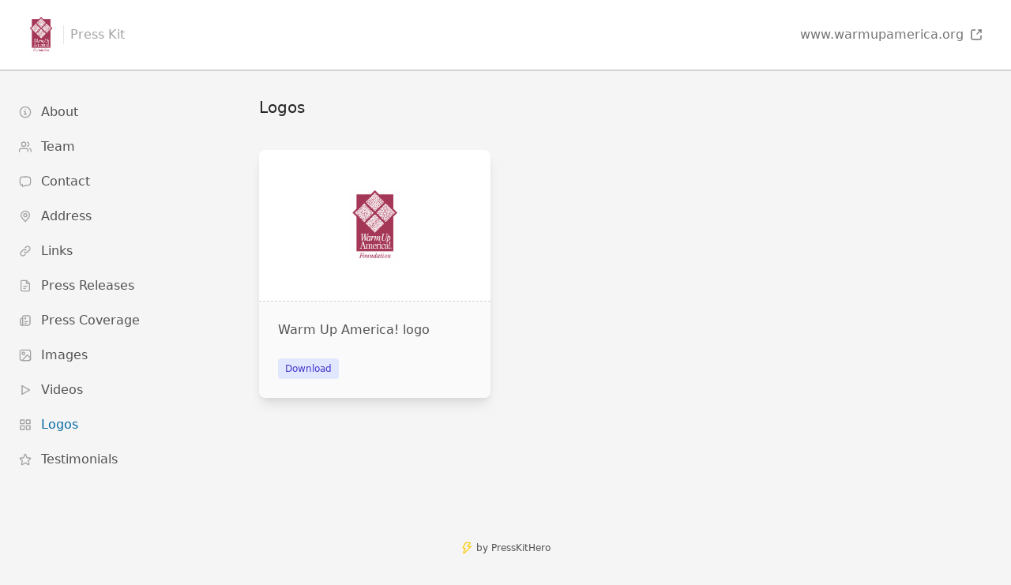

--- FILE ---
content_type: text/html; charset=utf-8
request_url: https://warmupamerica.presskithero.com/logos
body_size: 3362
content:
<!DOCTYPE html><html><head><title>Warm Up America! Press Kit</title>
<meta name="description" content="The press kit of Warm Up America! : Learn more about us and find all relevant press resources.">
<link rel="canonical" href="https://press.warmupamerica.org/logos"><meta content="width=device-width, initial-scale=1" name="viewport" /><link href="apple-touch-icon.png" rel="apple-touch-icon" /><link rel="stylesheet" href="https://cdn.presskithero.com/assets/application-7abfc8b68dacd36c918bfdf6c611ee5249a6a588e40c114627039dff171ea2dc.css" data-turbolinks-track="reload" media="screen" />
<link rel="stylesheet" href="https://cdn.presskithero.com/assets/vendor-7c388b52e702763100c21c10bb5888ea63057fa7316666927db948ba9458b71c.css" data-turbolinks-track="reload" media="screen" /><script src="https://cdn.presskithero.com/assets/application-758dfcbb9b060395ae0c63686089e2d86cbab83bd7ebdf8d9999d074fa4adf56.js" data-turbo-track="reload" defer="defer"></script><script src="//js.honeybadger.io/v4.0/honeybadger.min.js" type="text/javascript"></script><script>Honeybadger.configure({
  apiKey: 'hbp_jF6VBcDjE5YvanRhi5HzZ1ihLayQEH1TuqUD',
  environment: "production"
});</script></head><body class="min-h-screen bg-gray-100"><div class="bg-white p-5 border-b-2 border-gray-300" data-controller="toggle"><div class="container mx-auto px-4"><div class="flex justify-between"><div class="flex items-center"><a href="http://www.warmupamerica.org/"><img class="max-h-12" src="https://cdn.presskithero.com/rails/active_storage/representations/proxy/eyJfcmFpbHMiOnsibWVzc2FnZSI6IkJBaHBBdGRaIiwiZXhwIjpudWxsLCJwdXIiOiJibG9iX2lkIn19--d4d83ea153f7f75acf9432250fd6070b2b5ace0d/eyJfcmFpbHMiOnsibWVzc2FnZSI6IkJBaDdCem9MWm05eWJXRjBTU0lJYW5CbkJqb0dSVlE2QzNKbGMybDZaVWtpQ0RJMU1BWTdCbFE9IiwiZXhwIjpudWxsLCJwdXIiOiJ2YXJpYXRpb24ifX0=--9e1f69b9303f84a670790070a1854afe1efa8047/WUA%20LOGO%20LARGE.jpg" /></a><div class="hidden sm:block ml-3 pl-2 border-l border-gray-200 text-gray-400"> Press Kit</div></div><a class="hidden lg:flex items-center text-gray-500" href="http://www.warmupamerica.org/"><div class="mr-2">www.warmupamerica.org</div><svg display="block" fill="none" height="16" id="LinkOut" stroke="currentColor" stroke-linecap="round" stroke-linejoin="round" stroke-width="2" viewbox="0 0 24 24" width="16" xmlns="http://www.w3.org/2000/svg"><path d="M13.5 10.5L21 3"></path><path d="M16 3h5v5"></path><path d="M21 14v5a2 2 0 0 1-2 2H5a2 2 0 0 1-2-2V5a2 2 0 0 1 2-2h5"></path></svg></a><button aria-controls="mobile-menu" aria-expanded="false" class="lg:hidden inline-flex items-center justify-center p-2 rounded-md text-gray-400 hover:text-black hover:bg-gray-100 focus:outline-none focus:ring-2 focus:ring-inset focus:ring-white" data-action="toggle#toggle" data-toggle-target="open,close,menu" type="button"><div class="block h-6 w-6" data-toggle-name="open"><svg aria-hidden="true" fill="none" stroke="currentColor" viewbox="0 0 24 24" xmlns="http://www.w3.org/2000/svg"><path d="M4 6h16M4 12h16M4 18h16" stroke-linecap="round" stroke-linejoin="round" stroke-width="2"></path></svg></div><div class="hidden h-6 w-6" data-toggle-name="close"><svg aria-hidden="true" fill="none" stroke="currentColor" viewbox="0 0 24 24" xmlns="http://www.w3.org/2000/svg"><path d="M6 18L18 6M6 6l12 12" stroke-linecap="round" stroke-linejoin="round" stroke-width="2"></path></svg></div></button></div><div class="hidden mt-8" data-toggle-name="menu"><a class="flex items-center p-2 mb-1 hover:bg-gray-50 hover:rounded-lg" href="/"><div class="text-gray-400 h-4 w-4"><svg class="text-gray-400" display="block" fill="none" height="16" id="Info" stroke="currentColor" stroke-linecap="round" stroke-linejoin="round" stroke-width="2" viewbox="0 0 24 24" width="16" xmlns="http://www.w3.org/2000/svg"><circle cx="12" cy="12" r="10"></circle><path d="M12 7h.01"></path><path d="M10 11h2v5"></path><path d="M10 16h4"></path></svg></div><div class="ml-3 text-gray-600">About</div></a><a class="flex items-center p-2 mb-1 hover:bg-gray-50 hover:rounded-lg" href="/team"><div class="text-gray-400 h-4 w-4"><svg class="text-gray-400" fill="none" height="16" stroke="currentColor" stroke-linecap="round" stroke-linejoin="round" stroke-width="2" viewbox="0 0 24 24" width="16" xmlns="http://www.w3.org/2000/svg"><path d="M17 21v-2a4 4 0 0 0-4-4H5a4 4 0 0 0-4 4v2"></path><circle cx="9" cy="7" r="4"></circle><path d="M23 21v-2a4 4 0 0 0-3-3.87"></path><path d="M16 3.13a4 4 0 0 1 0 7.75"></path></svg></div><div class="ml-3 text-gray-600">Team</div></a><a class="flex items-center p-2 mb-1 hover:bg-gray-50 hover:rounded-lg" href="/contact"><div class="text-gray-400 h-4 w-4"><svg class="text-gray-400" display="block" fill="none" height="16" id="ChatBubble" stroke="currentColor" stroke-linecap="round" stroke-linejoin="round" stroke-width="2" viewbox="0 0 24 24" width="16" xmlns="http://www.w3.org/2000/svg"><path d="M14 19c3.771 0 5.657 0 6.828-1.172C22 16.657 22 14.771 22 11c0-3.771 0-5.657-1.172-6.828C19.657 3 17.771 3 14 3h-4C6.229 3 4.343 3 3.172 4.172 2 5.343 2 7.229 2 11c0 3.771 0 5.657 1.172 6.828.653.654 1.528.943 2.828 1.07"></path><path d="M14 19c-1.236 0-2.598.5-3.841 1.145-1.998 1.037-2.997 1.556-3.489 1.225-.492-.33-.399-1.355-.212-3.404L6.5 17.5"></path></svg></div><div class="ml-3 text-gray-600">Contact</div></a><a class="flex items-center p-2 mb-1 hover:bg-gray-50 hover:rounded-lg" href="/address"><div class="text-gray-400 h-4 w-4"><svg class="text-gray-400" display="block" fill="none" height="16" id="Location" stroke="currentColor" stroke-linecap="round" stroke-linejoin="round" stroke-width="2" viewbox="0 0 24 24" width="16" xmlns="http://www.w3.org/2000/svg"><circle cx="12" cy="10" r="3"></circle><path d="M12 2a8 8 0 0 0-8 8c0 1.892.402 3.13 1.5 4.5L12 22l6.5-7.5c1.098-1.37 1.5-2.608 1.5-4.5a8 8 0 0 0-8-8z"></path></svg></div><div class="ml-3 text-gray-600">Address</div></a><a class="flex items-center p-2 mb-1 hover:bg-gray-50 hover:rounded-lg" href="/links"><div class="text-gray-400 h-4 w-4"><svg display="block" fill="none" id="LinkChain" stroke="currentColor" stroke-linecap="round" stroke-linejoin="round" stroke-width="2" viewbox="0 0 24 24" xmlns="http://www.w3.org/2000/svg"><path d="M13.544 10.456a4.368 4.368 0 0 0-6.176 0l-3.089 3.088a4.367 4.367 0 1 0 6.177 6.177L12 18.177"></path><path d="M10.456 13.544a4.368 4.368 0 0 0 6.176 0l3.089-3.088a4.367 4.367 0 1 0-6.177-6.177L12 5.823"></path></svg></div><div class="ml-3 text-gray-600">Links</div></a><a class="flex items-center p-2 mb-1 hover:bg-gray-50 hover:rounded-lg" href="/press_releases"><div class="text-gray-400 h-4 w-4"><svg class="text-gray-400" display="block" fill="none" height="16" id="File" stroke="currentColor" stroke-linecap="round" stroke-linejoin="round" stroke-width="2" viewbox="0 0 24 24" width="16" xmlns="http://www.w3.org/2000/svg"><path d="M4 4v16a2 2 0 0 0 2 2h12a2 2 0 0 0 2-2V8.342a2 2 0 0 0-.602-1.43l-4.44-4.342A2 2 0 0 0 13.56 2H6a2 2 0 0 0-2 2z"></path><path d="M9 13h6"></path><path d="M9 17h3"></path><path d="M14 2v4a2 2 0 0 0 2 2h4"></path></svg></div><div class="ml-3 text-gray-600">Press Releases</div></a><a class="flex items-center p-2 mb-1 hover:bg-gray-50 hover:rounded-lg" href="/articles"><div class="text-gray-400 h-4 w-4"><svg display="block" fill="none" height="16" id="Newspaper" stroke="currentColor" stroke-linecap="round" stroke-linejoin="round" stroke-width="2" viewbox="0 0 24 24" width="16" xmlns="http://www.w3.org/2000/svg"><path d="M5 21h12a4 4 0 0 0 4-4V5a2 2 0 0 0-2-2H9a2 2 0 0 0-2 2v13c0 1.657-.343 3-2 3z"></path><path d="M3 10a2 2 0 0 1 2-2h2v10.5c0 1.38-.62 2.5-2 2.5s-2-1.12-2-2.5V10z"></path><circle cx="12" cy="8" r="1"></circle><path d="M11 14h6"></path><path d="M11 17h3"></path></svg></div><div class="ml-3 text-gray-600">Press Coverage</div></a><a class="flex items-center p-2 mb-1 hover:bg-gray-50 hover:rounded-lg" href="/images"><div class="text-gray-400 h-4 w-4"><svg class="text-gray-400" display="block" fill="none" height="16" id="Image" stroke="currentColor" stroke-linecap="round" stroke-linejoin="round" stroke-width="2" viewbox="0 0 24 24" width="16" xmlns="http://www.w3.org/2000/svg"><path d="M2 6a4 4 0 0 1 4-4h12a4 4 0 0 1 4 4v12a4 4 0 0 1-4 4H6a4 4 0 0 1-4-4V6z"></path><circle cx="8.5" cy="8.5" r="2.5"></circle><path d="M14.526 12.621L6 22h12.133A3.867 3.867 0 0 0 22 18.133V18c0-.466-.175-.645-.49-.99l-4.03-4.395a2 2 0 0 0-2.954.006z"></path></svg></div><div class="ml-3 text-gray-600">Images</div></a><a class="flex items-center p-2 mb-1 hover:bg-gray-50 hover:rounded-lg" href="/videos"><div class="text-gray-400 h-4 w-4"><svg class="text-gray-400" display="block" fill="none" height="16" id="Play" stroke="currentColor" stroke-linecap="round" stroke-linejoin="round" stroke-width="2" viewbox="0 0 24 24" width="16" xmlns="http://www.w3.org/2000/svg"><path d="M6 4v16"></path><path d="M20 12L6 20"></path><path d="M20 12L6 4"></path></svg></div><div class="ml-3 text-gray-600">Videos</div></a><a class="flex items-center p-2 mb-1 hover:bg-gray-50 hover:rounded-lg bg-gray-100 rounded-lg" aria-current="page" href="/logos"><div class="text-gray-400 h-4 w-4"><svg class="text-gray-400" fill="none" height="16" stroke="currentColor" stroke-linecap="round" stroke-linejoin="round" stroke-width="2" viewbox="0 0 24 24" width="16" xmlns="http://www.w3.org/2000/svg"><rect height="7" width="7" x="3" y="3"></rect><rect height="7" width="7" x="14" y="3"></rect><rect height="7" width="7" x="14" y="14"></rect><rect height="7" width="7" x="3" y="14"></rect></svg></div><div class="ml-3 text-gray-600">Logos</div></a><a class="flex items-center p-2 mb-1 hover:bg-gray-50 hover:rounded-lg" href="/testimonials"><div class="text-gray-400 h-4 w-4"><svg class="text-gray-400" display="block" fill="none" height="16" id="Star" stroke="currentColor" stroke-linecap="round" stroke-linejoin="round" stroke-width="2" viewbox="0 0 24 24" width="16" xmlns="http://www.w3.org/2000/svg"><path d="M11.074 2.633c.32-.844 1.531-.844 1.852 0l2.07 5.734c.145.38.514.633.926.633h5.087c.94 0 1.35 1.17.611 1.743L18 14a.968.968 0 0 0-.322 1.092L19 20.695c.322.9-.72 1.673-1.508 1.119l-4.917-3.12a1 1 0 0 0-1.15 0l-4.917 3.12c-.787.554-1.83-.22-1.508-1.119l1.322-5.603A.968.968 0 0 0 6 14l-3.62-3.257C1.64 10.17 2.052 9 2.99 9h5.087a.989.989 0 0 0 .926-.633l2.07-5.734z"></path></svg></div><div class="ml-3 text-gray-600">Testimonials</div></a></div></div></div><div class="container mx-auto px-4 mt-8"><div class="flex flex-wrap"><div class="hidden lg:block lg:w-1/4 lg:pr-10"><a class="flex items-center p-2 mb-1 hover:bg-gray-100 hover:rounded-lg text-gray-600" href="/"><div class="text-gray-400 h-4 w-4"><svg class="text-gray-400" display="block" fill="none" height="16" id="Info" stroke="currentColor" stroke-linecap="round" stroke-linejoin="round" stroke-width="2" viewbox="0 0 24 24" width="16" xmlns="http://www.w3.org/2000/svg"><circle cx="12" cy="12" r="10"></circle><path d="M12 7h.01"></path><path d="M10 11h2v5"></path><path d="M10 16h4"></path></svg></div><div class="ml-3">About</div></a><a class="flex items-center p-2 mb-1 hover:bg-gray-100 hover:rounded-lg text-gray-600" href="/team"><div class="text-gray-400 h-4 w-4"><svg class="text-gray-400" fill="none" height="16" stroke="currentColor" stroke-linecap="round" stroke-linejoin="round" stroke-width="2" viewbox="0 0 24 24" width="16" xmlns="http://www.w3.org/2000/svg"><path d="M17 21v-2a4 4 0 0 0-4-4H5a4 4 0 0 0-4 4v2"></path><circle cx="9" cy="7" r="4"></circle><path d="M23 21v-2a4 4 0 0 0-3-3.87"></path><path d="M16 3.13a4 4 0 0 1 0 7.75"></path></svg></div><div class="ml-3">Team</div></a><a class="flex items-center p-2 mb-1 hover:bg-gray-100 hover:rounded-lg text-gray-600" href="/contact"><div class="text-gray-400 h-4 w-4"><svg class="text-gray-400" display="block" fill="none" height="16" id="ChatBubble" stroke="currentColor" stroke-linecap="round" stroke-linejoin="round" stroke-width="2" viewbox="0 0 24 24" width="16" xmlns="http://www.w3.org/2000/svg"><path d="M14 19c3.771 0 5.657 0 6.828-1.172C22 16.657 22 14.771 22 11c0-3.771 0-5.657-1.172-6.828C19.657 3 17.771 3 14 3h-4C6.229 3 4.343 3 3.172 4.172 2 5.343 2 7.229 2 11c0 3.771 0 5.657 1.172 6.828.653.654 1.528.943 2.828 1.07"></path><path d="M14 19c-1.236 0-2.598.5-3.841 1.145-1.998 1.037-2.997 1.556-3.489 1.225-.492-.33-.399-1.355-.212-3.404L6.5 17.5"></path></svg></div><div class="ml-3">Contact</div></a><a class="flex items-center p-2 mb-1 hover:bg-gray-100 hover:rounded-lg text-gray-600" href="/address"><div class="text-gray-400 h-4 w-4"><svg class="text-gray-400" display="block" fill="none" height="16" id="Location" stroke="currentColor" stroke-linecap="round" stroke-linejoin="round" stroke-width="2" viewbox="0 0 24 24" width="16" xmlns="http://www.w3.org/2000/svg"><circle cx="12" cy="10" r="3"></circle><path d="M12 2a8 8 0 0 0-8 8c0 1.892.402 3.13 1.5 4.5L12 22l6.5-7.5c1.098-1.37 1.5-2.608 1.5-4.5a8 8 0 0 0-8-8z"></path></svg></div><div class="ml-3">Address</div></a><a class="flex items-center p-2 mb-1 hover:bg-gray-100 hover:rounded-lg text-gray-600" href="/links"><div class="text-gray-400 h-4 w-4"><svg display="block" fill="none" id="LinkChain" stroke="currentColor" stroke-linecap="round" stroke-linejoin="round" stroke-width="2" viewbox="0 0 24 24" xmlns="http://www.w3.org/2000/svg"><path d="M13.544 10.456a4.368 4.368 0 0 0-6.176 0l-3.089 3.088a4.367 4.367 0 1 0 6.177 6.177L12 18.177"></path><path d="M10.456 13.544a4.368 4.368 0 0 0 6.176 0l3.089-3.088a4.367 4.367 0 1 0-6.177-6.177L12 5.823"></path></svg></div><div class="ml-3">Links</div></a><a class="flex items-center p-2 mb-1 hover:bg-gray-100 hover:rounded-lg text-gray-600" href="/press_releases"><div class="text-gray-400 h-4 w-4"><svg class="text-gray-400" display="block" fill="none" height="16" id="File" stroke="currentColor" stroke-linecap="round" stroke-linejoin="round" stroke-width="2" viewbox="0 0 24 24" width="16" xmlns="http://www.w3.org/2000/svg"><path d="M4 4v16a2 2 0 0 0 2 2h12a2 2 0 0 0 2-2V8.342a2 2 0 0 0-.602-1.43l-4.44-4.342A2 2 0 0 0 13.56 2H6a2 2 0 0 0-2 2z"></path><path d="M9 13h6"></path><path d="M9 17h3"></path><path d="M14 2v4a2 2 0 0 0 2 2h4"></path></svg></div><div class="ml-3">Press Releases</div></a><a class="flex items-center p-2 mb-1 hover:bg-gray-100 hover:rounded-lg text-gray-600" href="/articles"><div class="text-gray-400 h-4 w-4"><svg display="block" fill="none" height="16" id="Newspaper" stroke="currentColor" stroke-linecap="round" stroke-linejoin="round" stroke-width="2" viewbox="0 0 24 24" width="16" xmlns="http://www.w3.org/2000/svg"><path d="M5 21h12a4 4 0 0 0 4-4V5a2 2 0 0 0-2-2H9a2 2 0 0 0-2 2v13c0 1.657-.343 3-2 3z"></path><path d="M3 10a2 2 0 0 1 2-2h2v10.5c0 1.38-.62 2.5-2 2.5s-2-1.12-2-2.5V10z"></path><circle cx="12" cy="8" r="1"></circle><path d="M11 14h6"></path><path d="M11 17h3"></path></svg></div><div class="ml-3">Press Coverage</div></a><a class="flex items-center p-2 mb-1 hover:bg-gray-100 hover:rounded-lg text-gray-600" href="/images"><div class="text-gray-400 h-4 w-4"><svg class="text-gray-400" display="block" fill="none" height="16" id="Image" stroke="currentColor" stroke-linecap="round" stroke-linejoin="round" stroke-width="2" viewbox="0 0 24 24" width="16" xmlns="http://www.w3.org/2000/svg"><path d="M2 6a4 4 0 0 1 4-4h12a4 4 0 0 1 4 4v12a4 4 0 0 1-4 4H6a4 4 0 0 1-4-4V6z"></path><circle cx="8.5" cy="8.5" r="2.5"></circle><path d="M14.526 12.621L6 22h12.133A3.867 3.867 0 0 0 22 18.133V18c0-.466-.175-.645-.49-.99l-4.03-4.395a2 2 0 0 0-2.954.006z"></path></svg></div><div class="ml-3">Images</div></a><a class="flex items-center p-2 mb-1 hover:bg-gray-100 hover:rounded-lg text-gray-600" href="/videos"><div class="text-gray-400 h-4 w-4"><svg class="text-gray-400" display="block" fill="none" height="16" id="Play" stroke="currentColor" stroke-linecap="round" stroke-linejoin="round" stroke-width="2" viewbox="0 0 24 24" width="16" xmlns="http://www.w3.org/2000/svg"><path d="M6 4v16"></path><path d="M20 12L6 20"></path><path d="M20 12L6 4"></path></svg></div><div class="ml-3">Videos</div></a><a class="flex items-center p-2 mb-1 hover:bg-gray-100 hover:rounded-lg text-blue-700" aria-current="page" href="/logos"><div class="text-gray-400 h-4 w-4"><svg class="text-gray-400" fill="none" height="16" stroke="currentColor" stroke-linecap="round" stroke-linejoin="round" stroke-width="2" viewbox="0 0 24 24" width="16" xmlns="http://www.w3.org/2000/svg"><rect height="7" width="7" x="3" y="3"></rect><rect height="7" width="7" x="14" y="3"></rect><rect height="7" width="7" x="14" y="14"></rect><rect height="7" width="7" x="3" y="14"></rect></svg></div><div class="ml-3">Logos</div></a><a class="flex items-center p-2 mb-1 hover:bg-gray-100 hover:rounded-lg text-gray-600" href="/testimonials"><div class="text-gray-400 h-4 w-4"><svg class="text-gray-400" display="block" fill="none" height="16" id="Star" stroke="currentColor" stroke-linecap="round" stroke-linejoin="round" stroke-width="2" viewbox="0 0 24 24" width="16" xmlns="http://www.w3.org/2000/svg"><path d="M11.074 2.633c.32-.844 1.531-.844 1.852 0l2.07 5.734c.145.38.514.633.926.633h5.087c.94 0 1.35 1.17.611 1.743L18 14a.968.968 0 0 0-.322 1.092L19 20.695c.322.9-.72 1.673-1.508 1.119l-4.917-3.12a1 1 0 0 0-1.15 0l-4.917 3.12c-.787.554-1.83-.22-1.508-1.119l1.322-5.603A.968.968 0 0 0 6 14l-3.62-3.257C1.64 10.17 2.052 9 2.99 9h5.087a.989.989 0 0 0 .926-.633l2.07-5.734z"></path></svg></div><div class="ml-3">Testimonials</div></a></div><div class="w-full lg:w-3/4 box-border"><div class="mb-10"><p class="text-gray-800 text-xl font-medium mb-2">Logos</p></div><div class="mx-auto grid gap-7 xl:grid-cols-3 md:grid-cols-2"><div class="flex flex-col rounded-lg shadow-lg overflow-hidden"><div class="flex-shrink-0 h-48 bg-white border-b border-gray-300 border-dashed flex justify-center items-center p-12"><img class="max-h-full max-w-full" src="https://cdn.presskithero.com/rails/active_storage/representations/proxy/eyJfcmFpbHMiOnsibWVzc2FnZSI6IkJBaHBBdGhaIiwiZXhwIjpudWxsLCJwdXIiOiJibG9iX2lkIn19--953b771f88e1947b7e25330bbbc67852beb10cb2/eyJfcmFpbHMiOnsibWVzc2FnZSI6IkJBaDdCem9MWm05eWJXRjBTU0lJYW5CbkJqb0dSVlE2QzNKbGMybDZaVWtpRFRNMU1IZ3pOVEErQmpzR1ZBPT0iLCJleHAiOm51bGwsInB1ciI6InZhcmlhdGlvbiJ9fQ==--79f9a29ab7cd0825319c753070d1ba1246c4b8ec/WUA%20LOGO%20LARGE.jpg" /></div><a target="_blank" class="block flex-1 p-6 flex flex-col justify-between bg-gray-50" href="https://cdn.presskithero.com/rails/active_storage/blobs/proxy/eyJfcmFpbHMiOnsibWVzc2FnZSI6IkJBaHBBdGhaIiwiZXhwIjpudWxsLCJwdXIiOiJibG9iX2lkIn19--953b771f88e1947b7e25330bbbc67852beb10cb2/WUA%20LOGO%20LARGE.jpg?disposition=attachment"><div class="flex-1"><div class="text-gray-600">Warm Up America! logo</div></div><div class="flex-1 mt-6 flex items-end"><button class="inline-flex items-center px-2 5 py-1 5 border border-transparent text-xs font-medium rounded text-indigo-700 bg-indigo-100 hover:bg-indigo-200 focus:outline-none focus:ring-2 focus:ring-offset-2 focus:ring-indigo-500" type="button">Download</button></div></a></div></div></div></div></div><div class="flex justify-center items-center m-20"><div class="flex items-center text-xs"><div class="text-yellow-400"><svg display="block" fill="none" height="16" id="Thunder" stroke="currentColor" stroke-linecap="round" stroke-linejoin="round" stroke-width="2" viewbox="0 0 24 24" width="16" xmlns="http://www.w3.org/2000/svg"><path d="M17.79 3.603A1 1 0 0 0 16.99 2H10.58a1 1 0 0 0-.867.502l-4.853 8.456a1 1 0 0 0 .868 1.497H9L5.916 20.52c-.445 1.02.76 1.953 1.57 1.215L20 9.331h-6.539l4.328-5.728z"></path></svg></div><div class="ml-1 text-gray-600">by <a href="https://presskithero.com">PressKitHero</a></div></div></div></body></html>

--- FILE ---
content_type: text/css
request_url: https://cdn.presskithero.com/assets/application-7abfc8b68dacd36c918bfdf6c611ee5249a6a588e40c114627039dff171ea2dc.css
body_size: 6090
content:
/*! tailwindcss v2.2.16 | MIT License | https://tailwindcss.com *//*! modern-normalize v1.1.0 | MIT License | https://github.com/sindresorhus/modern-normalize */*,::before,::after{box-sizing:border-box}html{-moz-tab-size:4;-o-tab-size:4;tab-size:4}html{line-height:1.15;-webkit-text-size-adjust:100%}body{margin:0}body{font-family:system-ui,-apple-system,"Segoe UI",Roboto,Helvetica,Arial,sans-serif,"Apple Color Emoji","Segoe UI Emoji"}hr{height:0;color:inherit}abbr[title]{-webkit-text-decoration:underline dotted;text-decoration:underline dotted}b,strong{font-weight:bolder}code,kbd,samp,pre{font-family:ui-monospace, SFMono-Regular, Consolas, 'Liberation Mono', Menlo, monospace;font-size:1em}small{font-size:80%}sub,sup{font-size:75%;line-height:0;position:relative;vertical-align:baseline}sub{bottom:-0.25em}sup{top:-0.5em}table{text-indent:0;border-color:inherit}button,input,optgroup,select,textarea{font-family:inherit;font-size:100%;line-height:1.15;margin:0}button,select{text-transform:none}button,[type='button'],[type='reset'],[type='submit']{-webkit-appearance:button}::-moz-focus-inner{border-style:none;padding:0}:-moz-focusring{outline:1px dotted ButtonText}:-moz-ui-invalid{box-shadow:none}legend{padding:0}progress{vertical-align:baseline}::-webkit-inner-spin-button,::-webkit-outer-spin-button{height:auto}[type='search']{-webkit-appearance:textfield;outline-offset:-2px}::-webkit-search-decoration{-webkit-appearance:none}::-webkit-file-upload-button{-webkit-appearance:button;font:inherit}summary{display:list-item}blockquote,dl,dd,h1,h2,h3,h4,h5,h6,hr,figure,p,pre{margin:0}button{background-color:transparent;background-image:none}fieldset{margin:0;padding:0}ol,ul{list-style:none;margin:0;padding:0}html{font-family:ui-sans-serif, system-ui, -apple-system, BlinkMacSystemFont, "Segoe UI", Roboto, "Helvetica Neue", Arial, "Noto Sans", sans-serif, "Apple Color Emoji", "Segoe UI Emoji", "Segoe UI Symbol", "Noto Color Emoji";line-height:1.5}body{font-family:inherit;line-height:inherit}*,::before,::after{box-sizing:border-box;border-width:0;border-style:solid;border-color:currentColor}hr{border-top-width:1px}img{border-style:solid}textarea{resize:vertical}input::-moz-placeholder,textarea::-moz-placeholder{opacity:1;color:#a3a3a3}input:-ms-input-placeholder,textarea:-ms-input-placeholder{opacity:1;color:#a3a3a3}input::placeholder,textarea::placeholder{opacity:1;color:#a3a3a3}button,[role="button"]{cursor:pointer}:-moz-focusring{outline:auto}table{border-collapse:collapse}h1,h2,h3,h4,h5,h6{font-size:inherit;font-weight:inherit}a{color:inherit;text-decoration:inherit}button,input,optgroup,select,textarea{padding:0;line-height:inherit;color:inherit}pre,code,kbd,samp{font-family:ui-monospace, SFMono-Regular, Menlo, Monaco, Consolas, "Liberation Mono", "Courier New", monospace}img,svg,video,canvas,audio,iframe,embed,object{display:block;vertical-align:middle}img,video{max-width:100%;height:auto}[hidden]{display:none}*,::before,::after{--tw-translate-x: 0;--tw-translate-y: 0;--tw-rotate: 0;--tw-skew-x: 0;--tw-skew-y: 0;--tw-scale-x: 1;--tw-scale-y: 1;--tw-transform: translateX(var(--tw-translate-x)) translateY(var(--tw-translate-y)) rotate(var(--tw-rotate)) skewX(var(--tw-skew-x)) skewY(var(--tw-skew-y)) scaleX(var(--tw-scale-x)) scaleY(var(--tw-scale-y));--tw-border-opacity: 1;border-color:rgba(229, 229, 229, var(--tw-border-opacity));--tw-ring-offset-shadow: 0 0 #0000;--tw-ring-shadow: 0 0 #0000;--tw-shadow: 0 0 #0000;--tw-ring-inset: var(--tw-empty,/*!*/ /*!*/);--tw-ring-offset-width: 0px;--tw-ring-offset-color: #fff;--tw-ring-color: rgba(14, 165, 233, 0.5);--tw-ring-offset-shadow: 0 0 #0000;--tw-ring-shadow: 0 0 #0000;--tw-shadow: 0 0 #0000}[type='text'],[type='email'],[type='url'],[type='password'],[type='number'],[type='date'],[type='datetime-local'],[type='month'],[type='search'],[type='tel'],[type='time'],[type='week'],[multiple],textarea,select{-webkit-appearance:none;-moz-appearance:none;appearance:none;background-color:#fff;border-color:#737373;border-width:1px;border-radius:0px;padding-top:0.5rem;padding-right:0.75rem;padding-bottom:0.5rem;padding-left:0.75rem;font-size:1rem;line-height:1.5rem}[type='text']:focus,[type='email']:focus,[type='url']:focus,[type='password']:focus,[type='number']:focus,[type='date']:focus,[type='datetime-local']:focus,[type='month']:focus,[type='search']:focus,[type='tel']:focus,[type='time']:focus,[type='week']:focus,[multiple]:focus,textarea:focus,select:focus{outline:2px solid transparent;outline-offset:2px;--tw-ring-inset: var(--tw-empty,/*!*/ /*!*/);--tw-ring-offset-width: 0px;--tw-ring-offset-color: #fff;--tw-ring-color: #0284c7;--tw-ring-offset-shadow: var(--tw-ring-inset) 0 0 0 var(--tw-ring-offset-width) var(--tw-ring-offset-color);--tw-ring-shadow: var(--tw-ring-inset) 0 0 0 calc(1px + var(--tw-ring-offset-width)) var(--tw-ring-color);box-shadow:var(--tw-ring-offset-shadow),var(--tw-ring-shadow),var(--tw-shadow, 0 0 rgba(0,0,0,0));border-color:#0284c7}input::-moz-placeholder,textarea::-moz-placeholder{color:#737373;opacity:1}input:-ms-input-placeholder,textarea:-ms-input-placeholder{color:#737373;opacity:1}input::placeholder,textarea::placeholder{color:#737373;opacity:1}::-webkit-datetime-edit-fields-wrapper{padding:0}::-webkit-date-and-time-value{min-height:1.5em}select{background-image:url("data:image/svg+xml,%3csvg xmlns='http://www.w3.org/2000/svg' fill='none' viewBox='0 0 20 20'%3e%3cpath stroke='%23737373' stroke-linecap='round' stroke-linejoin='round' stroke-width='1.5' d='M6 8l4 4 4-4'/%3e%3c/svg%3e");background-position:right 0.5rem center;background-repeat:no-repeat;background-size:1.5em 1.5em;padding-right:2.5rem;-webkit-print-color-adjust:exact;color-adjust:exact}[multiple]{background-image:initial;background-position:initial;background-repeat:unset;background-size:initial;padding-right:0.75rem;-webkit-print-color-adjust:unset;color-adjust:unset}[type='checkbox'],[type='radio']{-webkit-appearance:none;-moz-appearance:none;appearance:none;padding:0;-webkit-print-color-adjust:exact;color-adjust:exact;display:inline-block;vertical-align:middle;background-origin:border-box;-webkit-user-select:none;-moz-user-select:none;-ms-user-select:none;user-select:none;flex-shrink:0;height:1rem;width:1rem;color:#0284c7;background-color:#fff;border-color:#737373;border-width:1px}[type='checkbox']{border-radius:0px}[type='radio']{border-radius:100%}[type='checkbox']:focus,[type='radio']:focus{outline:2px solid transparent;outline-offset:2px;--tw-ring-inset: var(--tw-empty,/*!*/ /*!*/);--tw-ring-offset-width: 2px;--tw-ring-offset-color: #fff;--tw-ring-color: #0284c7;--tw-ring-offset-shadow: var(--tw-ring-inset) 0 0 0 var(--tw-ring-offset-width) var(--tw-ring-offset-color);--tw-ring-shadow: var(--tw-ring-inset) 0 0 0 calc(2px + var(--tw-ring-offset-width)) var(--tw-ring-color);box-shadow:var(--tw-ring-offset-shadow),var(--tw-ring-shadow),var(--tw-shadow, 0 0 rgba(0,0,0,0))}[type='checkbox']:checked,[type='radio']:checked{border-color:transparent;background-color:currentColor;background-size:100% 100%;background-position:center;background-repeat:no-repeat}[type='checkbox']:checked{background-image:url("data:image/svg+xml,%3csvg viewBox='0 0 16 16' fill='white' xmlns='http://www.w3.org/2000/svg'%3e%3cpath d='M12.207 4.793a1 1 0 010 1.414l-5 5a1 1 0 01-1.414 0l-2-2a1 1 0 011.414-1.414L6.5 9.086l4.293-4.293a1 1 0 011.414 0z'/%3e%3c/svg%3e")}[type='radio']:checked{background-image:url("data:image/svg+xml,%3csvg viewBox='0 0 16 16' fill='white' xmlns='http://www.w3.org/2000/svg'%3e%3ccircle cx='8' cy='8' r='3'/%3e%3c/svg%3e")}[type='checkbox']:checked:hover,[type='checkbox']:checked:focus,[type='radio']:checked:hover,[type='radio']:checked:focus{border-color:transparent;background-color:currentColor}[type='checkbox']:indeterminate{background-image:url("data:image/svg+xml,%3csvg xmlns='http://www.w3.org/2000/svg' fill='none' viewBox='0 0 16 16'%3e%3cpath stroke='white' stroke-linecap='round' stroke-linejoin='round' stroke-width='2' d='M4 8h8'/%3e%3c/svg%3e");border-color:transparent;background-color:currentColor;background-size:100% 100%;background-position:center;background-repeat:no-repeat}[type='checkbox']:indeterminate:hover,[type='checkbox']:indeterminate:focus{border-color:transparent;background-color:currentColor}[type='file']{background:unset;border-color:inherit;border-width:0;border-radius:0;padding:0;font-size:unset;line-height:inherit}[type='file']:focus{outline:1px auto -webkit-focus-ring-color}.container{width:100%}@media (min-width: 640px){.container{max-width:640px}}@media (min-width: 768px){.container{max-width:768px}}@media (min-width: 1024px){.container{max-width:1024px}}@media (min-width: 1280px){.container{max-width:1280px}}@media (min-width: 1536px){.container{max-width:1536px}}.aspect-w-1,.aspect-w-2,.aspect-w-3,.aspect-w-4,.aspect-w-5,.aspect-w-6,.aspect-w-7,.aspect-w-8,.aspect-w-9,.aspect-w-10,.aspect-w-11,.aspect-w-12,.aspect-w-13,.aspect-w-14,.aspect-w-15,.aspect-w-16{position:relative;padding-bottom:calc(var(--tw-aspect-h) / var(--tw-aspect-w) * 100%)}.aspect-w-1>*,.aspect-w-2>*,.aspect-w-3>*,.aspect-w-4>*,.aspect-w-5>*,.aspect-w-6>*,.aspect-w-7>*,.aspect-w-8>*,.aspect-w-9>*,.aspect-w-10>*,.aspect-w-11>*,.aspect-w-12>*,.aspect-w-13>*,.aspect-w-14>*,.aspect-w-15>*,.aspect-w-16>*{position:absolute;height:100%;width:100%;top:0;right:0;bottom:0;left:0}.aspect-w-3{--tw-aspect-w: 3}.aspect-w-4{--tw-aspect-w: 4}.aspect-w-10{--tw-aspect-w: 10}.aspect-w-16{--tw-aspect-w: 16}.aspect-h-2{--tw-aspect-h: 2}.aspect-h-3{--tw-aspect-h: 3}.aspect-h-7{--tw-aspect-h: 7}.aspect-h-9{--tw-aspect-h: 9}.sr-only{position:absolute;width:1px;height:1px;padding:0;margin:-1px;overflow:hidden;clip:rect(0, 0, 0, 0);white-space:nowrap;border-width:0}.pointer-events-none{pointer-events:none}.static{position:static}.fixed{position:fixed}.absolute{position:absolute}.relative{position:relative}.top-2{top:0.5rem}.right-0{right:0px}.left-0{left:0px}.top-0{top:0px}.z-10{z-index:10}.col-span-3{grid-column:span 3 / span 3}.m-20{margin:5rem}.m-auto{margin:auto}.m-3{margin:0.75rem}.mx-auto{margin-left:auto;margin-right:auto}.-my-5{margin-top:-1.25rem;margin-bottom:-1.25rem}.my-10{margin-top:2.5rem;margin-bottom:2.5rem}.mx-3{margin-left:0.75rem;margin-right:0.75rem}.mt-1{margin-top:0.25rem}.mt-2{margin-top:0.5rem}.mt-8{margin-top:2rem}.mb-14{margin-bottom:3.5rem}.mt-6{margin-top:1.5rem}.mr-2{margin-right:0.5rem}.ml-3{margin-left:0.75rem}.mb-1{margin-bottom:0.25rem}.ml-1{margin-left:0.25rem}.-ml-1{margin-left:-0.25rem}.ml-12{margin-left:3rem}.mb-5{margin-bottom:1.25rem}.mt-3{margin-top:0.75rem}.mb-4{margin-bottom:1rem}.ml-8{margin-left:2rem}.mt-4{margin-top:1rem}.mt-10{margin-top:2.5rem}.ml-2{margin-left:0.5rem}.mb-10{margin-bottom:2.5rem}.mb-2{margin-bottom:0.5rem}.mb-6{margin-bottom:1.5rem}.ml-4{margin-left:1rem}.mr-3{margin-right:0.75rem}.mb-3{margin-bottom:0.75rem}.mb-20{margin-bottom:5rem}.ml-auto{margin-left:auto}.ml-5{margin-left:1.25rem}.mt-5{margin-top:1.25rem}.box-border{box-sizing:border-box}.block{display:block}.inline{display:inline}.flex{display:flex}.inline-flex{display:inline-flex}.table{display:table}.grid{display:grid}.hidden{display:none}.h-4{height:1rem}.h-6{height:1.5rem}.h-5{height:1.25rem}.h-12{height:3rem}.h-full{height:100%}.h-2{height:0.5rem}.h-64{height:16rem}.h-48{height:12rem}.h-10{height:2.5rem}.h-7{height:1.75rem}.h-16{height:4rem}.max-h-12{max-height:3rem}.max-h-80{max-height:20rem}.max-h-full{max-height:100%}.min-h-full{min-height:100%}.min-h-screen{min-height:100vh}.w-full{width:100%}.w-4{width:1rem}.w-6{width:1.5rem}.w-5{width:1.25rem}.w-12{width:3rem}.w-2{width:0.5rem}.w-auto{width:auto}.w-10{width:2.5rem}.w-7{width:1.75rem}.w-48{width:12rem}.min-w-0{min-width:0px}.max-w-7xl{max-width:80rem}.max-w-xl{max-width:36rem}.max-w-prose{max-width:65ch}.max-w-full{max-width:100%}.max-w-2xl{max-width:42rem}.flex-1{flex:1 1 0%}.flex-shrink-0{flex-shrink:0}.origin-top-right{transform-origin:top right}.origin-top-left{transform-origin:top left}.-translate-y-1\/2{--tw-translate-y: -50%;transform:var(--tw-transform)}.transform{transform:var(--tw-transform)}.cursor-pointer{cursor:pointer}.cursor-move{cursor:move}.resize{resize:both}.list-disc{list-style-type:disc}.list-decimal{list-style-type:decimal}.grid-cols-1{grid-template-columns:repeat(1, minmax(0, 1fr))}.grid-cols-2{grid-template-columns:repeat(2, minmax(0, 1fr))}.grid-cols-3{grid-template-columns:repeat(3, minmax(0, 1fr))}.flex-row-reverse{flex-direction:row-reverse}.flex-col{flex-direction:column}.flex-wrap{flex-wrap:wrap}.items-start{align-items:flex-start}.items-end{align-items:flex-end}.items-center{align-items:center}.items-baseline{align-items:baseline}.justify-end{justify-content:flex-end}.justify-center{justify-content:center}.justify-between{justify-content:space-between}.gap-7{gap:1.75rem}.gap-5{gap:1.25rem}.gap-4{gap:1rem}.gap-6{gap:1.5rem}.gap-y-10{row-gap:2.5rem}.gap-x-4{-moz-column-gap:1rem;column-gap:1rem}.gap-y-6{row-gap:1.5rem}.gap-y-8{row-gap:2rem}.gap-y-4{row-gap:1rem}.space-y-6>:not([hidden])~:not([hidden]){--tw-space-y-reverse: 0;margin-top:calc(1.5rem * calc(1 - var(--tw-space-y-reverse)));margin-bottom:calc(1.5rem * var(--tw-space-y-reverse))}.space-x-4>:not([hidden])~:not([hidden]){--tw-space-x-reverse: 0;margin-right:calc(1rem * var(--tw-space-x-reverse));margin-left:calc(1rem * calc(1 - var(--tw-space-x-reverse)))}.space-x-2>:not([hidden])~:not([hidden]){--tw-space-x-reverse: 0;margin-right:calc(0.5rem * var(--tw-space-x-reverse));margin-left:calc(0.5rem * calc(1 - var(--tw-space-x-reverse)))}.space-x-5>:not([hidden])~:not([hidden]){--tw-space-x-reverse: 0;margin-right:calc(1.25rem * var(--tw-space-x-reverse));margin-left:calc(1.25rem * calc(1 - var(--tw-space-x-reverse)))}.space-y-4>:not([hidden])~:not([hidden]){--tw-space-y-reverse: 0;margin-top:calc(1rem * calc(1 - var(--tw-space-y-reverse)));margin-bottom:calc(1rem * var(--tw-space-y-reverse))}.space-y-2>:not([hidden])~:not([hidden]){--tw-space-y-reverse: 0;margin-top:calc(0.5rem * calc(1 - var(--tw-space-y-reverse)));margin-bottom:calc(0.5rem * var(--tw-space-y-reverse))}.space-y-12>:not([hidden])~:not([hidden]){--tw-space-y-reverse: 0;margin-top:calc(3rem * calc(1 - var(--tw-space-y-reverse)));margin-bottom:calc(3rem * var(--tw-space-y-reverse))}.space-y-1>:not([hidden])~:not([hidden]){--tw-space-y-reverse: 0;margin-top:calc(0.25rem * calc(1 - var(--tw-space-y-reverse)));margin-bottom:calc(0.25rem * var(--tw-space-y-reverse))}.divide-y>:not([hidden])~:not([hidden]){--tw-divide-y-reverse: 0;border-top-width:calc(1px * calc(1 - var(--tw-divide-y-reverse)));border-bottom-width:calc(1px * var(--tw-divide-y-reverse))}.divide-gray-200>:not([hidden])~:not([hidden]){--tw-divide-opacity: 1;border-color:rgba(229, 229, 229, var(--tw-divide-opacity))}.divide-gray-100>:not([hidden])~:not([hidden]){--tw-divide-opacity: 1;border-color:rgba(245, 245, 245, var(--tw-divide-opacity))}.overflow-hidden{overflow:hidden}.truncate{overflow:hidden;text-overflow:ellipsis;white-space:nowrap}.rounded-md{border-radius:0.375rem}.rounded{border-radius:0.25rem}.rounded-none{border-radius:0px}.rounded-lg{border-radius:0.5rem}.rounded-full{border-radius:9999px}.rounded-xl{border-radius:0.75rem}.rounded-2xl{border-radius:1rem}.rounded-l-md{border-top-left-radius:0.375rem;border-bottom-left-radius:0.375rem}.border{border-width:1px}.border-0{border-width:0px}.border-b-2{border-bottom-width:2px}.border-l{border-left-width:1px}.border-b{border-bottom-width:1px}.border-dashed{border-style:dashed}.border-gray-300{--tw-border-opacity: 1;border-color:rgba(212, 212, 212, var(--tw-border-opacity))}.border-red-300{--tw-border-opacity: 1;border-color:rgba(253, 164, 175, var(--tw-border-opacity))}.border-transparent{border-color:transparent}.border-gray-200{--tw-border-opacity: 1;border-color:rgba(229, 229, 229, var(--tw-border-opacity))}.bg-white{--tw-bg-opacity: 1;background-color:rgba(255, 255, 255, var(--tw-bg-opacity))}.bg-indigo-600{--tw-bg-opacity: 1;background-color:rgba(79, 70, 229, var(--tw-bg-opacity))}.bg-gray-100{--tw-bg-opacity: 1;background-color:rgba(245, 245, 245, var(--tw-bg-opacity))}.bg-gray-50{--tw-bg-opacity: 1;background-color:rgba(250, 250, 250, var(--tw-bg-opacity))}.bg-green-50{--tw-bg-opacity: 1;background-color:rgba(247, 254, 231, var(--tw-bg-opacity))}.bg-red-50{--tw-bg-opacity: 1;background-color:rgba(255, 241, 242, var(--tw-bg-opacity))}.bg-red-100{--tw-bg-opacity: 1;background-color:rgba(255, 228, 230, var(--tw-bg-opacity))}.bg-indigo-200{--tw-bg-opacity: 1;background-color:rgba(199, 210, 254, var(--tw-bg-opacity))}.bg-gray-200{--tw-bg-opacity: 1;background-color:rgba(229, 229, 229, var(--tw-bg-opacity))}.bg-gray-300{--tw-bg-opacity: 1;background-color:rgba(212, 212, 212, var(--tw-bg-opacity))}.bg-indigo-100{--tw-bg-opacity: 1;background-color:rgba(224, 231, 255, var(--tw-bg-opacity))}.bg-indigo-500{--tw-bg-opacity: 1;background-color:rgba(99, 102, 241, var(--tw-bg-opacity))}.bg-indigo-800{--tw-bg-opacity: 1;background-color:rgba(55, 48, 163, var(--tw-bg-opacity))}.bg-indigo-700{--tw-bg-opacity: 1;background-color:rgba(67, 56, 202, var(--tw-bg-opacity))}.bg-yellow-100{--tw-bg-opacity: 1;background-color:rgba(254, 249, 195, var(--tw-bg-opacity))}.bg-yellow-50{--tw-bg-opacity: 1;background-color:rgba(254, 252, 232, var(--tw-bg-opacity))}.object-cover{-o-object-fit:cover;object-fit:cover}.object-center{-o-object-position:center;object-position:center}.p-2{padding:0.5rem}.p-5{padding:1.25rem}.p-4{padding:1rem}.p-px{padding:1px}.p-6{padding:1.5rem}.p-8{padding:2rem}.p-10{padding:2.5rem}.p-12{padding:3rem}.p-3{padding:0.75rem}.p-1{padding:0.25rem}.py-2{padding-top:0.5rem;padding-bottom:0.5rem}.px-3{padding-left:0.75rem;padding-right:0.75rem}.py-12{padding-top:3rem;padding-bottom:3rem}.py-8{padding-top:2rem;padding-bottom:2rem}.px-4{padding-left:1rem;padding-right:1rem}.py-6{padding-top:1.5rem;padding-bottom:1.5rem}.px-2{padding-left:0.5rem;padding-right:0.5rem}.py-4{padding-top:1rem;padding-bottom:1rem}.py-1{padding-top:0.25rem;padding-bottom:0.25rem}.py-3{padding-top:0.75rem;padding-bottom:0.75rem}.px-6{padding-left:1.5rem;padding-right:1.5rem}.px-10{padding-left:2.5rem;padding-right:2.5rem}.py-5{padding-top:1.25rem;padding-bottom:1.25rem}.py-10{padding-top:2.5rem;padding-bottom:2.5rem}.py-0{padding-top:0px;padding-bottom:0px}.pl-2{padding-left:0.5rem}.pb-10{padding-bottom:2.5rem}.text-left{text-align:left}.text-center{text-align:center}.text-right{text-align:right}.text-sm{font-size:0.875rem;line-height:1.25rem}.text-3xl{font-size:1.875rem;line-height:2.25rem}.text-base{font-size:1rem;line-height:1.5rem}.text-xs{font-size:0.75rem;line-height:1rem}.text-lg{font-size:1.125rem;line-height:1.75rem}.text-2xl{font-size:1.5rem;line-height:2rem}.text-xl{font-size:1.25rem;line-height:1.75rem}.text-5xl{font-size:3rem;line-height:1}.font-medium{font-weight:500}.font-bold{font-weight:700}.font-extrabold{font-weight:800}.font-semibold{font-weight:600}.font-light{font-weight:300}.font-normal{font-weight:400}.uppercase{text-transform:uppercase}.italic{font-style:italic}.leading-6{line-height:1.5rem}.leading-relaxed{line-height:1.625}.leading-8{line-height:2rem}.leading-4{line-height:1rem}.leading-5{line-height:1.25rem}.tracking-wide{letter-spacing:0.025em}.tracking-tight{letter-spacing:-0.025em}.text-gray-700{--tw-text-opacity: 1;color:rgba(64, 64, 64, var(--tw-text-opacity))}.text-red-900{--tw-text-opacity: 1;color:rgba(136, 19, 55, var(--tw-text-opacity))}.text-gray-500{--tw-text-opacity: 1;color:rgba(115, 115, 115, var(--tw-text-opacity))}.text-red-600{--tw-text-opacity: 1;color:rgba(225, 29, 72, var(--tw-text-opacity))}.text-indigo-600{--tw-text-opacity: 1;color:rgba(79, 70, 229, var(--tw-text-opacity))}.text-gray-900{--tw-text-opacity: 1;color:rgba(23, 23, 23, var(--tw-text-opacity))}.text-gray-600{--tw-text-opacity: 1;color:rgba(82, 82, 82, var(--tw-text-opacity))}.text-white{--tw-text-opacity: 1;color:rgba(255, 255, 255, var(--tw-text-opacity))}.text-blue-700{--tw-text-opacity: 1;color:rgba(3, 105, 161, var(--tw-text-opacity))}.text-gray-400{--tw-text-opacity: 1;color:rgba(163, 163, 163, var(--tw-text-opacity))}.text-yellow-400{--tw-text-opacity: 1;color:rgba(250, 204, 21, var(--tw-text-opacity))}.text-green-400{--tw-text-opacity: 1;color:rgba(163, 230, 53, var(--tw-text-opacity))}.text-green-800{--tw-text-opacity: 1;color:rgba(63, 98, 18, var(--tw-text-opacity))}.text-red-400{--tw-text-opacity: 1;color:rgba(251, 113, 133, var(--tw-text-opacity))}.text-red-800{--tw-text-opacity: 1;color:rgba(159, 18, 57, var(--tw-text-opacity))}.text-indigo-700{--tw-text-opacity: 1;color:rgba(67, 56, 202, var(--tw-text-opacity))}.text-red-700{--tw-text-opacity: 1;color:rgba(190, 18, 60, var(--tw-text-opacity))}.text-gray-800{--tw-text-opacity: 1;color:rgba(38, 38, 38, var(--tw-text-opacity))}.text-indigo-800{--tw-text-opacity: 1;color:rgba(55, 48, 163, var(--tw-text-opacity))}.text-gray-300{--tw-text-opacity: 1;color:rgba(212, 212, 212, var(--tw-text-opacity))}.text-indigo-400{--tw-text-opacity: 1;color:rgba(129, 140, 248, var(--tw-text-opacity))}.text-indigo-500{--tw-text-opacity: 1;color:rgba(99, 102, 241, var(--tw-text-opacity))}.text-indigo-100{--tw-text-opacity: 1;color:rgba(224, 231, 255, var(--tw-text-opacity))}.text-yellow-700{--tw-text-opacity: 1;color:rgba(161, 98, 7, var(--tw-text-opacity))}.text-blue-600{--tw-text-opacity: 1;color:rgba(2, 132, 199, var(--tw-text-opacity))}.text-yellow-800{--tw-text-opacity: 1;color:rgba(133, 77, 14, var(--tw-text-opacity))}.opacity-0{opacity:0}.shadow-sm{--tw-shadow: 0 1px 2px 0 rgba(0, 0, 0, 0.05);box-shadow:var(--tw-ring-offset-shadow, 0 0 rgba(0,0,0,0)),var(--tw-ring-shadow, 0 0 rgba(0,0,0,0)),var(--tw-shadow)}.shadow{--tw-shadow: 0 1px 3px 0 rgba(0, 0, 0, 0.1), 0 1px 2px 0 rgba(0, 0, 0, 0.06);box-shadow:var(--tw-ring-offset-shadow, 0 0 rgba(0,0,0,0)),var(--tw-ring-shadow, 0 0 rgba(0,0,0,0)),var(--tw-shadow)}.shadow-lg{--tw-shadow: 0 10px 15px -3px rgba(0, 0, 0, 0.1), 0 4px 6px -2px rgba(0, 0, 0, 0.05);box-shadow:var(--tw-ring-offset-shadow, 0 0 rgba(0,0,0,0)),var(--tw-ring-shadow, 0 0 rgba(0,0,0,0)),var(--tw-shadow)}.ring-1{--tw-ring-offset-shadow: var(--tw-ring-inset) 0 0 0 var(--tw-ring-offset-width) var(--tw-ring-offset-color);--tw-ring-shadow: var(--tw-ring-inset) 0 0 0 calc(1px + var(--tw-ring-offset-width)) var(--tw-ring-color);box-shadow:var(--tw-ring-offset-shadow),var(--tw-ring-shadow),var(--tw-shadow, 0 0 rgba(0,0,0,0))}.ring-black{--tw-ring-opacity: 1;--tw-ring-color: rgba(0, 0, 0, var(--tw-ring-opacity))}.ring-opacity-5{--tw-ring-opacity: 0.05}.transition-opacity{transition-property:opacity;transition-timing-function:cubic-bezier(0.4, 0, 0.2, 1);transition-duration:150ms}.focus-within\:ring-2:focus-within{--tw-ring-offset-shadow: var(--tw-ring-inset) 0 0 0 var(--tw-ring-offset-width) var(--tw-ring-offset-color);--tw-ring-shadow: var(--tw-ring-inset) 0 0 0 calc(2px + var(--tw-ring-offset-width)) var(--tw-ring-color);box-shadow:var(--tw-ring-offset-shadow),var(--tw-ring-shadow),var(--tw-shadow, 0 0 rgba(0,0,0,0))}.focus-within\:ring-indigo-500:focus-within{--tw-ring-opacity: 1;--tw-ring-color: rgba(99, 102, 241, var(--tw-ring-opacity))}.focus-within\:ring-offset-2:focus-within{--tw-ring-offset-width: 2px}.focus-within\:ring-offset-gray-100:focus-within{--tw-ring-offset-color: #f5f5f5}.hover\:rounded-lg:hover{border-radius:0.5rem}.hover\:border-gray-400:hover{--tw-border-opacity: 1;border-color:rgba(163, 163, 163, var(--tw-border-opacity))}.hover\:bg-gray-50:hover{--tw-bg-opacity: 1;background-color:rgba(250, 250, 250, var(--tw-bg-opacity))}.hover\:bg-indigo-700:hover{--tw-bg-opacity: 1;background-color:rgba(67, 56, 202, var(--tw-bg-opacity))}.hover\:bg-gray-100:hover{--tw-bg-opacity: 1;background-color:rgba(245, 245, 245, var(--tw-bg-opacity))}.hover\:bg-red-200:hover{--tw-bg-opacity: 1;background-color:rgba(254, 205, 211, var(--tw-bg-opacity))}.hover\:bg-indigo-200:hover{--tw-bg-opacity: 1;background-color:rgba(199, 210, 254, var(--tw-bg-opacity))}.hover\:bg-indigo-900:hover{--tw-bg-opacity: 1;background-color:rgba(49, 46, 129, var(--tw-bg-opacity))}.hover\:bg-indigo-800:hover{--tw-bg-opacity: 1;background-color:rgba(55, 48, 163, var(--tw-bg-opacity))}.hover\:bg-indigo-600:hover{--tw-bg-opacity: 1;background-color:rgba(79, 70, 229, var(--tw-bg-opacity))}.hover\:bg-white:hover{--tw-bg-opacity: 1;background-color:rgba(255, 255, 255, var(--tw-bg-opacity))}.hover\:bg-red-50:hover{--tw-bg-opacity: 1;background-color:rgba(255, 241, 242, var(--tw-bg-opacity))}.hover\:bg-gray-200:hover{--tw-bg-opacity: 1;background-color:rgba(229, 229, 229, var(--tw-bg-opacity))}.hover\:text-black:hover{--tw-text-opacity: 1;color:rgba(0, 0, 0, var(--tw-text-opacity))}.hover\:text-gray-700:hover{--tw-text-opacity: 1;color:rgba(64, 64, 64, var(--tw-text-opacity))}.hover\:text-indigo-500:hover{--tw-text-opacity: 1;color:rgba(99, 102, 241, var(--tw-text-opacity))}.hover\:text-gray-800:hover{--tw-text-opacity: 1;color:rgba(38, 38, 38, var(--tw-text-opacity))}.hover\:text-gray-500:hover{--tw-text-opacity: 1;color:rgba(115, 115, 115, var(--tw-text-opacity))}.hover\:text-white:hover{--tw-text-opacity: 1;color:rgba(255, 255, 255, var(--tw-text-opacity))}.hover\:text-gray-900:hover{--tw-text-opacity: 1;color:rgba(23, 23, 23, var(--tw-text-opacity))}.hover\:text-indigo-700:hover{--tw-text-opacity: 1;color:rgba(67, 56, 202, var(--tw-text-opacity))}.focus\:border-indigo-500:focus{--tw-border-opacity: 1;border-color:rgba(99, 102, 241, var(--tw-border-opacity))}.focus\:border-red-900:focus{--tw-border-opacity: 1;border-color:rgba(136, 19, 55, var(--tw-border-opacity))}.focus\:outline-none:focus{outline:2px solid transparent;outline-offset:2px}.focus\:ring-2:focus{--tw-ring-offset-shadow: var(--tw-ring-inset) 0 0 0 var(--tw-ring-offset-width) var(--tw-ring-offset-color);--tw-ring-shadow: var(--tw-ring-inset) 0 0 0 calc(2px + var(--tw-ring-offset-width)) var(--tw-ring-color);box-shadow:var(--tw-ring-offset-shadow),var(--tw-ring-shadow),var(--tw-shadow, 0 0 rgba(0,0,0,0))}.focus\:ring-inset:focus{--tw-ring-inset: inset}.focus\:ring-indigo-500:focus{--tw-ring-opacity: 1;--tw-ring-color: rgba(99, 102, 241, var(--tw-ring-opacity))}.focus\:ring-white:focus{--tw-ring-opacity: 1;--tw-ring-color: rgba(255, 255, 255, var(--tw-ring-opacity))}.focus\:ring-red-500:focus{--tw-ring-opacity: 1;--tw-ring-color: rgba(244, 63, 94, var(--tw-ring-opacity))}.focus\:ring-gray-500:focus{--tw-ring-opacity: 1;--tw-ring-color: rgba(115, 115, 115, var(--tw-ring-opacity))}.focus\:ring-offset-2:focus{--tw-ring-offset-width: 2px}.group:hover .group-hover\:opacity-75{opacity:0.75}@media (min-width: 640px){.sm\:col-span-3{grid-column:span 3 / span 3}.sm\:col-span-4{grid-column:span 4 / span 4}.sm\:col-span-full{grid-column:1 / -1}.sm\:col-span-2{grid-column:span 2 / span 2}.sm\:col-start-1{grid-column-start:1}.sm\:mx-auto{margin-left:auto;margin-right:auto}.sm\:mt-0{margin-top:0px}.sm\:ml-3{margin-left:0.75rem}.sm\:block{display:block}.sm\:grid{display:grid}.sm\:h-full{height:100%}.sm\:w-full{width:100%}.sm\:w-auto{width:auto}.sm\:max-w-4xl{max-width:56rem}.sm\:max-w-md{max-width:28rem}.sm\:max-w-lg{max-width:32rem}.sm\:grid-cols-6{grid-template-columns:repeat(6, minmax(0, 1fr))}.sm\:grid-cols-2{grid-template-columns:repeat(2, minmax(0, 1fr))}.sm\:grid-cols-3{grid-template-columns:repeat(3, minmax(0, 1fr))}.sm\:gap-6{gap:1.5rem}.sm\:gap-x-6{-moz-column-gap:1.5rem;column-gap:1.5rem}.sm\:gap-y-12{row-gap:3rem}.sm\:space-y-0>:not([hidden])~:not([hidden]){--tw-space-y-reverse: 0;margin-top:calc(0px * calc(1 - var(--tw-space-y-reverse)));margin-bottom:calc(0px * var(--tw-space-y-reverse))}.sm\:overflow-hidden{overflow:hidden}.sm\:rounded-lg{border-radius:0.5rem}.sm\:rounded-md{border-radius:0.375rem}.sm\:p-6{padding:1.5rem}.sm\:px-6{padding-left:1.5rem;padding-right:1.5rem}.sm\:px-10{padding-left:2.5rem;padding-right:2.5rem}.sm\:px-4{padding-left:1rem;padding-right:1rem}.sm\:px-0{padding-left:0px;padding-right:0px}.sm\:pt-6{padding-top:1.5rem}.sm\:text-sm{font-size:0.875rem;line-height:1.25rem}.sm\:text-2xl{font-size:1.5rem;line-height:2rem}}@media (min-width: 768px){.md\:order-1{order:1}.md\:col-span-1{grid-column:span 1 / span 1}.md\:col-span-2{grid-column:span 2 / span 2}.md\:mt-0{margin-top:0px}.md\:grid{display:grid}.md\:grid-cols-2{grid-template-columns:repeat(2, minmax(0, 1fr))}.md\:grid-cols-4{grid-template-columns:repeat(4, minmax(0, 1fr))}.md\:grid-cols-3{grid-template-columns:repeat(3, minmax(0, 1fr))}.md\:gap-6{gap:1.5rem}}@media (min-width: 1024px){.lg\:z-10{z-index:10}.lg\:col-span-3{grid-column:span 3 / span 3}.lg\:col-span-9{grid-column:span 9 / span 9}.lg\:block{display:block}.lg\:flex{display:flex}.lg\:grid{display:grid}.lg\:hidden{display:none}.lg\:w-1\/4{width:25%}.lg\:w-3\/4{width:75%}.lg\:max-w-none{max-width:none}.lg\:grid-cols-12{grid-template-columns:repeat(12, minmax(0, 1fr))}.lg\:grid-cols-3{grid-template-columns:repeat(3, minmax(0, 1fr))}.lg\:grid-cols-2{grid-template-columns:repeat(2, minmax(0, 1fr))}.lg\:grid-cols-5{grid-template-columns:repeat(5, minmax(0, 1fr))}.lg\:items-center{align-items:center}.lg\:gap-8{gap:2rem}.lg\:gap-x-5{-moz-column-gap:1.25rem;column-gap:1.25rem}.lg\:gap-x-8{-moz-column-gap:2rem;column-gap:2rem}.lg\:space-x-8>:not([hidden])~:not([hidden]){--tw-space-x-reverse: 0;margin-right:calc(2rem * var(--tw-space-x-reverse));margin-left:calc(2rem * calc(1 - var(--tw-space-x-reverse)))}.lg\:space-y-0>:not([hidden])~:not([hidden]){--tw-space-y-reverse: 0;margin-top:calc(0px * calc(1 - var(--tw-space-y-reverse)));margin-bottom:calc(0px * var(--tw-space-y-reverse))}.lg\:divide-y>:not([hidden])~:not([hidden]){--tw-divide-y-reverse: 0;border-top-width:calc(1px * calc(1 - var(--tw-divide-y-reverse)));border-bottom-width:calc(1px * var(--tw-divide-y-reverse))}.lg\:divide-indigo-800>:not([hidden])~:not([hidden]){--tw-divide-opacity: 1;border-color:rgba(55, 48, 163, var(--tw-divide-opacity))}.lg\:px-8{padding-left:2rem;padding-right:2rem}.lg\:py-0{padding-top:0px;padding-bottom:0px}.lg\:px-0{padding-left:0px;padding-right:0px}.lg\:px-20{padding-left:5rem;padding-right:5rem}.lg\:py-2{padding-top:0.5rem;padding-bottom:0.5rem}.lg\:pr-10{padding-right:2.5rem}}@media (min-width: 1280px){.xl\:grid-cols-3{grid-template-columns:repeat(3, minmax(0, 1fr))}.xl\:gap-x-8{-moz-column-gap:2rem;column-gap:2rem}.xl\:space-y-10>:not([hidden])~:not([hidden]){--tw-space-y-reverse: 0;margin-top:calc(2.5rem * calc(1 - var(--tw-space-y-reverse)));margin-bottom:calc(2.5rem * var(--tw-space-y-reverse))}.xl\:px-40{padding-left:10rem;padding-right:10rem}.xl\:px-10{padding-left:2.5rem;padding-right:2.5rem}.xl\:text-left{text-align:left}}
